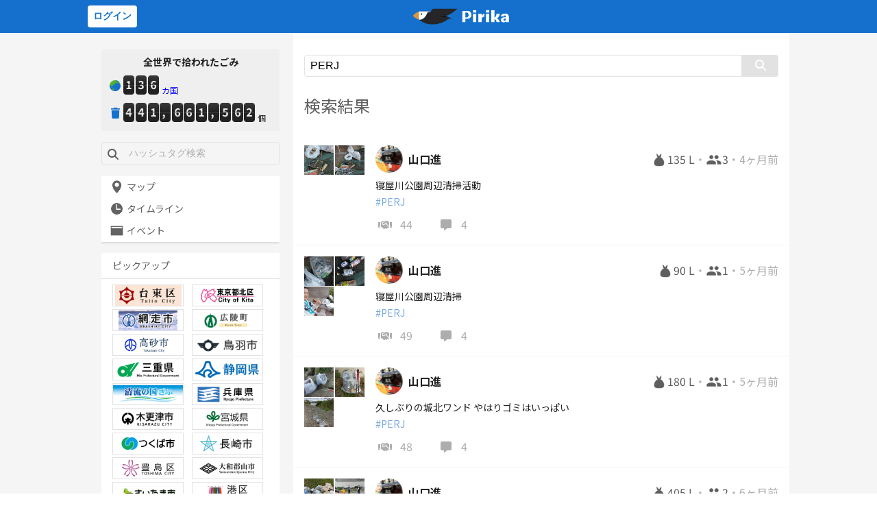

--- FILE ---
content_type: text/html; charset=utf-8
request_url: https://www.pirika.org/search?keyword=PERJ
body_size: 1072
content:
<!DOCTYPE html>
<html lang="en">
  <head>
    <meta charset="utf-8" />
    <title>Pirika</title>
    <link rel="shortcut icon" href="/favicon.ico" />
    <link rel="stylesheet" href="https://fonts.googleapis.com/css?family=Noto+Sans+JP:400,700&display=swap&subset=japanese">
    <meta name="viewport" content="width=device-width, initial-scale=1" />
    <meta name="theme-color" content="#000000" />
    <meta name="keywords" content="PIRKA,PIRIKA,Pirika,ピリカ,ごみ拾い,ゴミ拾い,ボランティア,プロギング" />
    <meta name="description" content="ごみを拾って投稿するだけ！あなたの小さな行動から世界が変わっていく、世界中へと繋がっていく新感覚ソーシャルアプリ「ピリカ」" />
    <meta property="og:title" content="ピリカ (Pirika)" />
    <meta property="og:description" content="ごみを拾って投稿するだけ！あなたの小さな行動から世界が変わっていく、世界中へと繋がっていく新感覚ソーシャルアプリ「ピリカ」"/>
    <meta property="og:type" content="website" />
    <meta property="og:url" content="https://www.pirika.org/" />
    <meta property="og:image" content="https://www.pirika.org/icon_large.png" />
    <meta property="og:site_name" content="Pirika" />
    <meta property="fb:app_id" content="136381943130454" />
    <meta name="twitter:card" content="summary">
    <meta name="twitter:site" content="@PIRIKA_info">
    <link rel="apple-touch-icon" href="/icon_large.png" />
    <script src="/config/config.js"></script>
    <script>
      window.fbAsyncInit = function() {
        FB.init({
            appId  : '136381943130454',
            status : false,
            cookie : false,
            xfbml  : true,
           version : 'v4.0'
        });
      };
    </script>
    <script type="module" crossorigin src="/assets/index-DZNRIjAN.js"></script>
    <link rel="stylesheet" crossorigin href="/assets/index-wH0yFzPi.css">
  </head>
  <body>
    <noscript>You need to enable JavaScript to run this app.</noscript>
    <div id="root"></div>
    <!--
      This HTML file is a template.
      If you open it directly in the browser, you will see an empty page.

      You can add webfonts, meta tags, or analytics to this file.
      The build step will place the bundled scripts into the <body> tag.

      To begin the development, run `npm start` or `yarn start`.
      To create a production bundle, use `npm run build` or `yarn build`.
    -->
  </body>
</html>


--- FILE ---
content_type: text/javascript
request_url: https://www.pirika.org/config/config.js
body_size: 57
content:
const PirikaWebConfig = {
  apiHostName: '',
  takanomeOpendataHostName: 'https://opendata-api-f3ckql6g6q-an.a.run.app',
  googleApiKey: 'AIzaSyDgFQgwtRvEiBr0QN4GxYzZ09sCNejDhK4',
  googleGeocodeApiKey: 'AIzaSyBRFPdZvlnbGDaeG3xDC0L2qcBg2xDeoBo',
  googleAnalyticsClient: 'GTM-KJQC3BTF',
}
